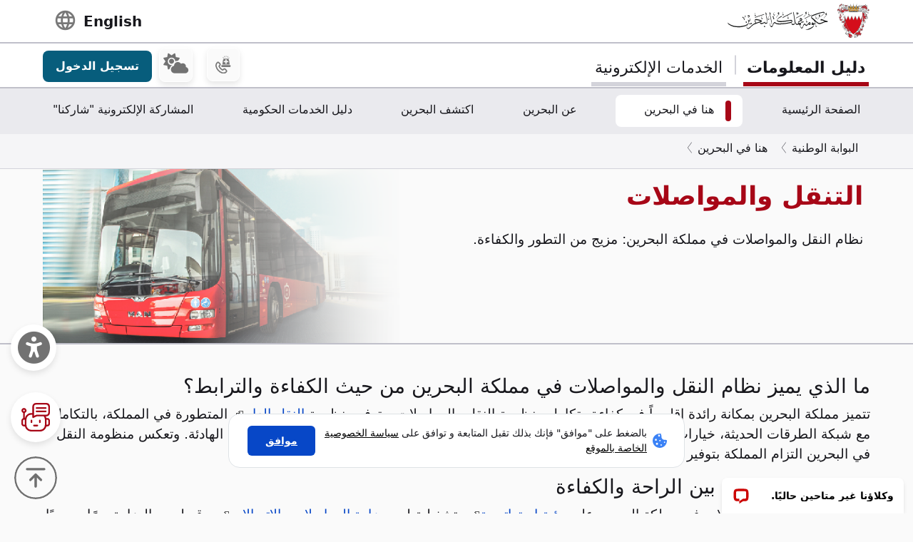

--- FILE ---
content_type: text/html; charset=utf-8
request_url: https://www.google.com/recaptcha/api2/anchor?ar=1&k=6LdafRsUAAAAAGLjbOF-Yufn_lmlQGZLiWlx1kv8&co=aHR0cHM6Ly93d3cuYmFocmFpbi5iaDo0NDM.&hl=ar&v=N67nZn4AqZkNcbeMu4prBgzg&size=normal&anchor-ms=20000&execute-ms=30000&cb=wxy1prj9e2wm
body_size: 49303
content:
<!DOCTYPE HTML><html dir="rtl" lang="ar"><head><meta http-equiv="Content-Type" content="text/html; charset=UTF-8">
<meta http-equiv="X-UA-Compatible" content="IE=edge">
<title>reCAPTCHA</title>
<style type="text/css">
/* cyrillic-ext */
@font-face {
  font-family: 'Roboto';
  font-style: normal;
  font-weight: 400;
  font-stretch: 100%;
  src: url(//fonts.gstatic.com/s/roboto/v48/KFO7CnqEu92Fr1ME7kSn66aGLdTylUAMa3GUBHMdazTgWw.woff2) format('woff2');
  unicode-range: U+0460-052F, U+1C80-1C8A, U+20B4, U+2DE0-2DFF, U+A640-A69F, U+FE2E-FE2F;
}
/* cyrillic */
@font-face {
  font-family: 'Roboto';
  font-style: normal;
  font-weight: 400;
  font-stretch: 100%;
  src: url(//fonts.gstatic.com/s/roboto/v48/KFO7CnqEu92Fr1ME7kSn66aGLdTylUAMa3iUBHMdazTgWw.woff2) format('woff2');
  unicode-range: U+0301, U+0400-045F, U+0490-0491, U+04B0-04B1, U+2116;
}
/* greek-ext */
@font-face {
  font-family: 'Roboto';
  font-style: normal;
  font-weight: 400;
  font-stretch: 100%;
  src: url(//fonts.gstatic.com/s/roboto/v48/KFO7CnqEu92Fr1ME7kSn66aGLdTylUAMa3CUBHMdazTgWw.woff2) format('woff2');
  unicode-range: U+1F00-1FFF;
}
/* greek */
@font-face {
  font-family: 'Roboto';
  font-style: normal;
  font-weight: 400;
  font-stretch: 100%;
  src: url(//fonts.gstatic.com/s/roboto/v48/KFO7CnqEu92Fr1ME7kSn66aGLdTylUAMa3-UBHMdazTgWw.woff2) format('woff2');
  unicode-range: U+0370-0377, U+037A-037F, U+0384-038A, U+038C, U+038E-03A1, U+03A3-03FF;
}
/* math */
@font-face {
  font-family: 'Roboto';
  font-style: normal;
  font-weight: 400;
  font-stretch: 100%;
  src: url(//fonts.gstatic.com/s/roboto/v48/KFO7CnqEu92Fr1ME7kSn66aGLdTylUAMawCUBHMdazTgWw.woff2) format('woff2');
  unicode-range: U+0302-0303, U+0305, U+0307-0308, U+0310, U+0312, U+0315, U+031A, U+0326-0327, U+032C, U+032F-0330, U+0332-0333, U+0338, U+033A, U+0346, U+034D, U+0391-03A1, U+03A3-03A9, U+03B1-03C9, U+03D1, U+03D5-03D6, U+03F0-03F1, U+03F4-03F5, U+2016-2017, U+2034-2038, U+203C, U+2040, U+2043, U+2047, U+2050, U+2057, U+205F, U+2070-2071, U+2074-208E, U+2090-209C, U+20D0-20DC, U+20E1, U+20E5-20EF, U+2100-2112, U+2114-2115, U+2117-2121, U+2123-214F, U+2190, U+2192, U+2194-21AE, U+21B0-21E5, U+21F1-21F2, U+21F4-2211, U+2213-2214, U+2216-22FF, U+2308-230B, U+2310, U+2319, U+231C-2321, U+2336-237A, U+237C, U+2395, U+239B-23B7, U+23D0, U+23DC-23E1, U+2474-2475, U+25AF, U+25B3, U+25B7, U+25BD, U+25C1, U+25CA, U+25CC, U+25FB, U+266D-266F, U+27C0-27FF, U+2900-2AFF, U+2B0E-2B11, U+2B30-2B4C, U+2BFE, U+3030, U+FF5B, U+FF5D, U+1D400-1D7FF, U+1EE00-1EEFF;
}
/* symbols */
@font-face {
  font-family: 'Roboto';
  font-style: normal;
  font-weight: 400;
  font-stretch: 100%;
  src: url(//fonts.gstatic.com/s/roboto/v48/KFO7CnqEu92Fr1ME7kSn66aGLdTylUAMaxKUBHMdazTgWw.woff2) format('woff2');
  unicode-range: U+0001-000C, U+000E-001F, U+007F-009F, U+20DD-20E0, U+20E2-20E4, U+2150-218F, U+2190, U+2192, U+2194-2199, U+21AF, U+21E6-21F0, U+21F3, U+2218-2219, U+2299, U+22C4-22C6, U+2300-243F, U+2440-244A, U+2460-24FF, U+25A0-27BF, U+2800-28FF, U+2921-2922, U+2981, U+29BF, U+29EB, U+2B00-2BFF, U+4DC0-4DFF, U+FFF9-FFFB, U+10140-1018E, U+10190-1019C, U+101A0, U+101D0-101FD, U+102E0-102FB, U+10E60-10E7E, U+1D2C0-1D2D3, U+1D2E0-1D37F, U+1F000-1F0FF, U+1F100-1F1AD, U+1F1E6-1F1FF, U+1F30D-1F30F, U+1F315, U+1F31C, U+1F31E, U+1F320-1F32C, U+1F336, U+1F378, U+1F37D, U+1F382, U+1F393-1F39F, U+1F3A7-1F3A8, U+1F3AC-1F3AF, U+1F3C2, U+1F3C4-1F3C6, U+1F3CA-1F3CE, U+1F3D4-1F3E0, U+1F3ED, U+1F3F1-1F3F3, U+1F3F5-1F3F7, U+1F408, U+1F415, U+1F41F, U+1F426, U+1F43F, U+1F441-1F442, U+1F444, U+1F446-1F449, U+1F44C-1F44E, U+1F453, U+1F46A, U+1F47D, U+1F4A3, U+1F4B0, U+1F4B3, U+1F4B9, U+1F4BB, U+1F4BF, U+1F4C8-1F4CB, U+1F4D6, U+1F4DA, U+1F4DF, U+1F4E3-1F4E6, U+1F4EA-1F4ED, U+1F4F7, U+1F4F9-1F4FB, U+1F4FD-1F4FE, U+1F503, U+1F507-1F50B, U+1F50D, U+1F512-1F513, U+1F53E-1F54A, U+1F54F-1F5FA, U+1F610, U+1F650-1F67F, U+1F687, U+1F68D, U+1F691, U+1F694, U+1F698, U+1F6AD, U+1F6B2, U+1F6B9-1F6BA, U+1F6BC, U+1F6C6-1F6CF, U+1F6D3-1F6D7, U+1F6E0-1F6EA, U+1F6F0-1F6F3, U+1F6F7-1F6FC, U+1F700-1F7FF, U+1F800-1F80B, U+1F810-1F847, U+1F850-1F859, U+1F860-1F887, U+1F890-1F8AD, U+1F8B0-1F8BB, U+1F8C0-1F8C1, U+1F900-1F90B, U+1F93B, U+1F946, U+1F984, U+1F996, U+1F9E9, U+1FA00-1FA6F, U+1FA70-1FA7C, U+1FA80-1FA89, U+1FA8F-1FAC6, U+1FACE-1FADC, U+1FADF-1FAE9, U+1FAF0-1FAF8, U+1FB00-1FBFF;
}
/* vietnamese */
@font-face {
  font-family: 'Roboto';
  font-style: normal;
  font-weight: 400;
  font-stretch: 100%;
  src: url(//fonts.gstatic.com/s/roboto/v48/KFO7CnqEu92Fr1ME7kSn66aGLdTylUAMa3OUBHMdazTgWw.woff2) format('woff2');
  unicode-range: U+0102-0103, U+0110-0111, U+0128-0129, U+0168-0169, U+01A0-01A1, U+01AF-01B0, U+0300-0301, U+0303-0304, U+0308-0309, U+0323, U+0329, U+1EA0-1EF9, U+20AB;
}
/* latin-ext */
@font-face {
  font-family: 'Roboto';
  font-style: normal;
  font-weight: 400;
  font-stretch: 100%;
  src: url(//fonts.gstatic.com/s/roboto/v48/KFO7CnqEu92Fr1ME7kSn66aGLdTylUAMa3KUBHMdazTgWw.woff2) format('woff2');
  unicode-range: U+0100-02BA, U+02BD-02C5, U+02C7-02CC, U+02CE-02D7, U+02DD-02FF, U+0304, U+0308, U+0329, U+1D00-1DBF, U+1E00-1E9F, U+1EF2-1EFF, U+2020, U+20A0-20AB, U+20AD-20C0, U+2113, U+2C60-2C7F, U+A720-A7FF;
}
/* latin */
@font-face {
  font-family: 'Roboto';
  font-style: normal;
  font-weight: 400;
  font-stretch: 100%;
  src: url(//fonts.gstatic.com/s/roboto/v48/KFO7CnqEu92Fr1ME7kSn66aGLdTylUAMa3yUBHMdazQ.woff2) format('woff2');
  unicode-range: U+0000-00FF, U+0131, U+0152-0153, U+02BB-02BC, U+02C6, U+02DA, U+02DC, U+0304, U+0308, U+0329, U+2000-206F, U+20AC, U+2122, U+2191, U+2193, U+2212, U+2215, U+FEFF, U+FFFD;
}
/* cyrillic-ext */
@font-face {
  font-family: 'Roboto';
  font-style: normal;
  font-weight: 500;
  font-stretch: 100%;
  src: url(//fonts.gstatic.com/s/roboto/v48/KFO7CnqEu92Fr1ME7kSn66aGLdTylUAMa3GUBHMdazTgWw.woff2) format('woff2');
  unicode-range: U+0460-052F, U+1C80-1C8A, U+20B4, U+2DE0-2DFF, U+A640-A69F, U+FE2E-FE2F;
}
/* cyrillic */
@font-face {
  font-family: 'Roboto';
  font-style: normal;
  font-weight: 500;
  font-stretch: 100%;
  src: url(//fonts.gstatic.com/s/roboto/v48/KFO7CnqEu92Fr1ME7kSn66aGLdTylUAMa3iUBHMdazTgWw.woff2) format('woff2');
  unicode-range: U+0301, U+0400-045F, U+0490-0491, U+04B0-04B1, U+2116;
}
/* greek-ext */
@font-face {
  font-family: 'Roboto';
  font-style: normal;
  font-weight: 500;
  font-stretch: 100%;
  src: url(//fonts.gstatic.com/s/roboto/v48/KFO7CnqEu92Fr1ME7kSn66aGLdTylUAMa3CUBHMdazTgWw.woff2) format('woff2');
  unicode-range: U+1F00-1FFF;
}
/* greek */
@font-face {
  font-family: 'Roboto';
  font-style: normal;
  font-weight: 500;
  font-stretch: 100%;
  src: url(//fonts.gstatic.com/s/roboto/v48/KFO7CnqEu92Fr1ME7kSn66aGLdTylUAMa3-UBHMdazTgWw.woff2) format('woff2');
  unicode-range: U+0370-0377, U+037A-037F, U+0384-038A, U+038C, U+038E-03A1, U+03A3-03FF;
}
/* math */
@font-face {
  font-family: 'Roboto';
  font-style: normal;
  font-weight: 500;
  font-stretch: 100%;
  src: url(//fonts.gstatic.com/s/roboto/v48/KFO7CnqEu92Fr1ME7kSn66aGLdTylUAMawCUBHMdazTgWw.woff2) format('woff2');
  unicode-range: U+0302-0303, U+0305, U+0307-0308, U+0310, U+0312, U+0315, U+031A, U+0326-0327, U+032C, U+032F-0330, U+0332-0333, U+0338, U+033A, U+0346, U+034D, U+0391-03A1, U+03A3-03A9, U+03B1-03C9, U+03D1, U+03D5-03D6, U+03F0-03F1, U+03F4-03F5, U+2016-2017, U+2034-2038, U+203C, U+2040, U+2043, U+2047, U+2050, U+2057, U+205F, U+2070-2071, U+2074-208E, U+2090-209C, U+20D0-20DC, U+20E1, U+20E5-20EF, U+2100-2112, U+2114-2115, U+2117-2121, U+2123-214F, U+2190, U+2192, U+2194-21AE, U+21B0-21E5, U+21F1-21F2, U+21F4-2211, U+2213-2214, U+2216-22FF, U+2308-230B, U+2310, U+2319, U+231C-2321, U+2336-237A, U+237C, U+2395, U+239B-23B7, U+23D0, U+23DC-23E1, U+2474-2475, U+25AF, U+25B3, U+25B7, U+25BD, U+25C1, U+25CA, U+25CC, U+25FB, U+266D-266F, U+27C0-27FF, U+2900-2AFF, U+2B0E-2B11, U+2B30-2B4C, U+2BFE, U+3030, U+FF5B, U+FF5D, U+1D400-1D7FF, U+1EE00-1EEFF;
}
/* symbols */
@font-face {
  font-family: 'Roboto';
  font-style: normal;
  font-weight: 500;
  font-stretch: 100%;
  src: url(//fonts.gstatic.com/s/roboto/v48/KFO7CnqEu92Fr1ME7kSn66aGLdTylUAMaxKUBHMdazTgWw.woff2) format('woff2');
  unicode-range: U+0001-000C, U+000E-001F, U+007F-009F, U+20DD-20E0, U+20E2-20E4, U+2150-218F, U+2190, U+2192, U+2194-2199, U+21AF, U+21E6-21F0, U+21F3, U+2218-2219, U+2299, U+22C4-22C6, U+2300-243F, U+2440-244A, U+2460-24FF, U+25A0-27BF, U+2800-28FF, U+2921-2922, U+2981, U+29BF, U+29EB, U+2B00-2BFF, U+4DC0-4DFF, U+FFF9-FFFB, U+10140-1018E, U+10190-1019C, U+101A0, U+101D0-101FD, U+102E0-102FB, U+10E60-10E7E, U+1D2C0-1D2D3, U+1D2E0-1D37F, U+1F000-1F0FF, U+1F100-1F1AD, U+1F1E6-1F1FF, U+1F30D-1F30F, U+1F315, U+1F31C, U+1F31E, U+1F320-1F32C, U+1F336, U+1F378, U+1F37D, U+1F382, U+1F393-1F39F, U+1F3A7-1F3A8, U+1F3AC-1F3AF, U+1F3C2, U+1F3C4-1F3C6, U+1F3CA-1F3CE, U+1F3D4-1F3E0, U+1F3ED, U+1F3F1-1F3F3, U+1F3F5-1F3F7, U+1F408, U+1F415, U+1F41F, U+1F426, U+1F43F, U+1F441-1F442, U+1F444, U+1F446-1F449, U+1F44C-1F44E, U+1F453, U+1F46A, U+1F47D, U+1F4A3, U+1F4B0, U+1F4B3, U+1F4B9, U+1F4BB, U+1F4BF, U+1F4C8-1F4CB, U+1F4D6, U+1F4DA, U+1F4DF, U+1F4E3-1F4E6, U+1F4EA-1F4ED, U+1F4F7, U+1F4F9-1F4FB, U+1F4FD-1F4FE, U+1F503, U+1F507-1F50B, U+1F50D, U+1F512-1F513, U+1F53E-1F54A, U+1F54F-1F5FA, U+1F610, U+1F650-1F67F, U+1F687, U+1F68D, U+1F691, U+1F694, U+1F698, U+1F6AD, U+1F6B2, U+1F6B9-1F6BA, U+1F6BC, U+1F6C6-1F6CF, U+1F6D3-1F6D7, U+1F6E0-1F6EA, U+1F6F0-1F6F3, U+1F6F7-1F6FC, U+1F700-1F7FF, U+1F800-1F80B, U+1F810-1F847, U+1F850-1F859, U+1F860-1F887, U+1F890-1F8AD, U+1F8B0-1F8BB, U+1F8C0-1F8C1, U+1F900-1F90B, U+1F93B, U+1F946, U+1F984, U+1F996, U+1F9E9, U+1FA00-1FA6F, U+1FA70-1FA7C, U+1FA80-1FA89, U+1FA8F-1FAC6, U+1FACE-1FADC, U+1FADF-1FAE9, U+1FAF0-1FAF8, U+1FB00-1FBFF;
}
/* vietnamese */
@font-face {
  font-family: 'Roboto';
  font-style: normal;
  font-weight: 500;
  font-stretch: 100%;
  src: url(//fonts.gstatic.com/s/roboto/v48/KFO7CnqEu92Fr1ME7kSn66aGLdTylUAMa3OUBHMdazTgWw.woff2) format('woff2');
  unicode-range: U+0102-0103, U+0110-0111, U+0128-0129, U+0168-0169, U+01A0-01A1, U+01AF-01B0, U+0300-0301, U+0303-0304, U+0308-0309, U+0323, U+0329, U+1EA0-1EF9, U+20AB;
}
/* latin-ext */
@font-face {
  font-family: 'Roboto';
  font-style: normal;
  font-weight: 500;
  font-stretch: 100%;
  src: url(//fonts.gstatic.com/s/roboto/v48/KFO7CnqEu92Fr1ME7kSn66aGLdTylUAMa3KUBHMdazTgWw.woff2) format('woff2');
  unicode-range: U+0100-02BA, U+02BD-02C5, U+02C7-02CC, U+02CE-02D7, U+02DD-02FF, U+0304, U+0308, U+0329, U+1D00-1DBF, U+1E00-1E9F, U+1EF2-1EFF, U+2020, U+20A0-20AB, U+20AD-20C0, U+2113, U+2C60-2C7F, U+A720-A7FF;
}
/* latin */
@font-face {
  font-family: 'Roboto';
  font-style: normal;
  font-weight: 500;
  font-stretch: 100%;
  src: url(//fonts.gstatic.com/s/roboto/v48/KFO7CnqEu92Fr1ME7kSn66aGLdTylUAMa3yUBHMdazQ.woff2) format('woff2');
  unicode-range: U+0000-00FF, U+0131, U+0152-0153, U+02BB-02BC, U+02C6, U+02DA, U+02DC, U+0304, U+0308, U+0329, U+2000-206F, U+20AC, U+2122, U+2191, U+2193, U+2212, U+2215, U+FEFF, U+FFFD;
}
/* cyrillic-ext */
@font-face {
  font-family: 'Roboto';
  font-style: normal;
  font-weight: 900;
  font-stretch: 100%;
  src: url(//fonts.gstatic.com/s/roboto/v48/KFO7CnqEu92Fr1ME7kSn66aGLdTylUAMa3GUBHMdazTgWw.woff2) format('woff2');
  unicode-range: U+0460-052F, U+1C80-1C8A, U+20B4, U+2DE0-2DFF, U+A640-A69F, U+FE2E-FE2F;
}
/* cyrillic */
@font-face {
  font-family: 'Roboto';
  font-style: normal;
  font-weight: 900;
  font-stretch: 100%;
  src: url(//fonts.gstatic.com/s/roboto/v48/KFO7CnqEu92Fr1ME7kSn66aGLdTylUAMa3iUBHMdazTgWw.woff2) format('woff2');
  unicode-range: U+0301, U+0400-045F, U+0490-0491, U+04B0-04B1, U+2116;
}
/* greek-ext */
@font-face {
  font-family: 'Roboto';
  font-style: normal;
  font-weight: 900;
  font-stretch: 100%;
  src: url(//fonts.gstatic.com/s/roboto/v48/KFO7CnqEu92Fr1ME7kSn66aGLdTylUAMa3CUBHMdazTgWw.woff2) format('woff2');
  unicode-range: U+1F00-1FFF;
}
/* greek */
@font-face {
  font-family: 'Roboto';
  font-style: normal;
  font-weight: 900;
  font-stretch: 100%;
  src: url(//fonts.gstatic.com/s/roboto/v48/KFO7CnqEu92Fr1ME7kSn66aGLdTylUAMa3-UBHMdazTgWw.woff2) format('woff2');
  unicode-range: U+0370-0377, U+037A-037F, U+0384-038A, U+038C, U+038E-03A1, U+03A3-03FF;
}
/* math */
@font-face {
  font-family: 'Roboto';
  font-style: normal;
  font-weight: 900;
  font-stretch: 100%;
  src: url(//fonts.gstatic.com/s/roboto/v48/KFO7CnqEu92Fr1ME7kSn66aGLdTylUAMawCUBHMdazTgWw.woff2) format('woff2');
  unicode-range: U+0302-0303, U+0305, U+0307-0308, U+0310, U+0312, U+0315, U+031A, U+0326-0327, U+032C, U+032F-0330, U+0332-0333, U+0338, U+033A, U+0346, U+034D, U+0391-03A1, U+03A3-03A9, U+03B1-03C9, U+03D1, U+03D5-03D6, U+03F0-03F1, U+03F4-03F5, U+2016-2017, U+2034-2038, U+203C, U+2040, U+2043, U+2047, U+2050, U+2057, U+205F, U+2070-2071, U+2074-208E, U+2090-209C, U+20D0-20DC, U+20E1, U+20E5-20EF, U+2100-2112, U+2114-2115, U+2117-2121, U+2123-214F, U+2190, U+2192, U+2194-21AE, U+21B0-21E5, U+21F1-21F2, U+21F4-2211, U+2213-2214, U+2216-22FF, U+2308-230B, U+2310, U+2319, U+231C-2321, U+2336-237A, U+237C, U+2395, U+239B-23B7, U+23D0, U+23DC-23E1, U+2474-2475, U+25AF, U+25B3, U+25B7, U+25BD, U+25C1, U+25CA, U+25CC, U+25FB, U+266D-266F, U+27C0-27FF, U+2900-2AFF, U+2B0E-2B11, U+2B30-2B4C, U+2BFE, U+3030, U+FF5B, U+FF5D, U+1D400-1D7FF, U+1EE00-1EEFF;
}
/* symbols */
@font-face {
  font-family: 'Roboto';
  font-style: normal;
  font-weight: 900;
  font-stretch: 100%;
  src: url(//fonts.gstatic.com/s/roboto/v48/KFO7CnqEu92Fr1ME7kSn66aGLdTylUAMaxKUBHMdazTgWw.woff2) format('woff2');
  unicode-range: U+0001-000C, U+000E-001F, U+007F-009F, U+20DD-20E0, U+20E2-20E4, U+2150-218F, U+2190, U+2192, U+2194-2199, U+21AF, U+21E6-21F0, U+21F3, U+2218-2219, U+2299, U+22C4-22C6, U+2300-243F, U+2440-244A, U+2460-24FF, U+25A0-27BF, U+2800-28FF, U+2921-2922, U+2981, U+29BF, U+29EB, U+2B00-2BFF, U+4DC0-4DFF, U+FFF9-FFFB, U+10140-1018E, U+10190-1019C, U+101A0, U+101D0-101FD, U+102E0-102FB, U+10E60-10E7E, U+1D2C0-1D2D3, U+1D2E0-1D37F, U+1F000-1F0FF, U+1F100-1F1AD, U+1F1E6-1F1FF, U+1F30D-1F30F, U+1F315, U+1F31C, U+1F31E, U+1F320-1F32C, U+1F336, U+1F378, U+1F37D, U+1F382, U+1F393-1F39F, U+1F3A7-1F3A8, U+1F3AC-1F3AF, U+1F3C2, U+1F3C4-1F3C6, U+1F3CA-1F3CE, U+1F3D4-1F3E0, U+1F3ED, U+1F3F1-1F3F3, U+1F3F5-1F3F7, U+1F408, U+1F415, U+1F41F, U+1F426, U+1F43F, U+1F441-1F442, U+1F444, U+1F446-1F449, U+1F44C-1F44E, U+1F453, U+1F46A, U+1F47D, U+1F4A3, U+1F4B0, U+1F4B3, U+1F4B9, U+1F4BB, U+1F4BF, U+1F4C8-1F4CB, U+1F4D6, U+1F4DA, U+1F4DF, U+1F4E3-1F4E6, U+1F4EA-1F4ED, U+1F4F7, U+1F4F9-1F4FB, U+1F4FD-1F4FE, U+1F503, U+1F507-1F50B, U+1F50D, U+1F512-1F513, U+1F53E-1F54A, U+1F54F-1F5FA, U+1F610, U+1F650-1F67F, U+1F687, U+1F68D, U+1F691, U+1F694, U+1F698, U+1F6AD, U+1F6B2, U+1F6B9-1F6BA, U+1F6BC, U+1F6C6-1F6CF, U+1F6D3-1F6D7, U+1F6E0-1F6EA, U+1F6F0-1F6F3, U+1F6F7-1F6FC, U+1F700-1F7FF, U+1F800-1F80B, U+1F810-1F847, U+1F850-1F859, U+1F860-1F887, U+1F890-1F8AD, U+1F8B0-1F8BB, U+1F8C0-1F8C1, U+1F900-1F90B, U+1F93B, U+1F946, U+1F984, U+1F996, U+1F9E9, U+1FA00-1FA6F, U+1FA70-1FA7C, U+1FA80-1FA89, U+1FA8F-1FAC6, U+1FACE-1FADC, U+1FADF-1FAE9, U+1FAF0-1FAF8, U+1FB00-1FBFF;
}
/* vietnamese */
@font-face {
  font-family: 'Roboto';
  font-style: normal;
  font-weight: 900;
  font-stretch: 100%;
  src: url(//fonts.gstatic.com/s/roboto/v48/KFO7CnqEu92Fr1ME7kSn66aGLdTylUAMa3OUBHMdazTgWw.woff2) format('woff2');
  unicode-range: U+0102-0103, U+0110-0111, U+0128-0129, U+0168-0169, U+01A0-01A1, U+01AF-01B0, U+0300-0301, U+0303-0304, U+0308-0309, U+0323, U+0329, U+1EA0-1EF9, U+20AB;
}
/* latin-ext */
@font-face {
  font-family: 'Roboto';
  font-style: normal;
  font-weight: 900;
  font-stretch: 100%;
  src: url(//fonts.gstatic.com/s/roboto/v48/KFO7CnqEu92Fr1ME7kSn66aGLdTylUAMa3KUBHMdazTgWw.woff2) format('woff2');
  unicode-range: U+0100-02BA, U+02BD-02C5, U+02C7-02CC, U+02CE-02D7, U+02DD-02FF, U+0304, U+0308, U+0329, U+1D00-1DBF, U+1E00-1E9F, U+1EF2-1EFF, U+2020, U+20A0-20AB, U+20AD-20C0, U+2113, U+2C60-2C7F, U+A720-A7FF;
}
/* latin */
@font-face {
  font-family: 'Roboto';
  font-style: normal;
  font-weight: 900;
  font-stretch: 100%;
  src: url(//fonts.gstatic.com/s/roboto/v48/KFO7CnqEu92Fr1ME7kSn66aGLdTylUAMa3yUBHMdazQ.woff2) format('woff2');
  unicode-range: U+0000-00FF, U+0131, U+0152-0153, U+02BB-02BC, U+02C6, U+02DA, U+02DC, U+0304, U+0308, U+0329, U+2000-206F, U+20AC, U+2122, U+2191, U+2193, U+2212, U+2215, U+FEFF, U+FFFD;
}

</style>
<link rel="stylesheet" type="text/css" href="https://www.gstatic.com/recaptcha/releases/N67nZn4AqZkNcbeMu4prBgzg/styles__rtl.css">
<script nonce="6YAt2dw7tIvsyMEqJaGB0Q" type="text/javascript">window['__recaptcha_api'] = 'https://www.google.com/recaptcha/api2/';</script>
<script type="text/javascript" src="https://www.gstatic.com/recaptcha/releases/N67nZn4AqZkNcbeMu4prBgzg/recaptcha__ar.js" nonce="6YAt2dw7tIvsyMEqJaGB0Q">
      
    </script></head>
<body><div id="rc-anchor-alert" class="rc-anchor-alert"></div>
<input type="hidden" id="recaptcha-token" value="[base64]">
<script type="text/javascript" nonce="6YAt2dw7tIvsyMEqJaGB0Q">
      recaptcha.anchor.Main.init("[\x22ainput\x22,[\x22bgdata\x22,\x22\x22,\[base64]/[base64]/[base64]/[base64]/[base64]/UltsKytdPUU6KEU8MjA0OD9SW2wrK109RT4+NnwxOTI6KChFJjY0NTEyKT09NTUyOTYmJk0rMTxjLmxlbmd0aCYmKGMuY2hhckNvZGVBdChNKzEpJjY0NTEyKT09NTYzMjA/[base64]/[base64]/[base64]/[base64]/[base64]/[base64]/[base64]\x22,\[base64]\\u003d\\u003d\x22,\x22w7orw6EhesKUw406KHzDrCNZwoYHw7rCvcOYJRs6eMOVHxrDpWzCnTZ0FTsnwqRnworCoCzDvCDDtFptwofCh1nDg2JzwpUVwpPCpBPDjMK0w585FEYWMcKCw5/CrsOiw7bDhsOlwp/Cpm8DZMO6w6pdw6fDscK6I3Fiwq3Ds2Q9a8KRw7zCp8OIAcO/wrA9FMO5EsKnTFNDw4QJOMOsw5TDjgnCusOAfCoTYAMhw6/Ckxh9wrLDvz1sQ8K0wqFUVsOFw7rDoknDm8O/wrvDqlxUEjbDp8KHJUHDhTNpGyPDosOWwqnDm8OLwoLDvynCvMK7KgXCnMK7wpYOw4vDkn5zw6UtBcK/XsKSwrzDusKCVl1/[base64]/[base64]/aRvCqsOCwpLCtx5qX8Oyw4B4aMOtw7AUa8Ozw7TCiy9Iw6htwq/CvQofVMOiwpvDtcOdB8K8wpvDscKOWMOrwrXCswQNfEUpfw3Cj8Oew5RAGMORVTh+w4TDt0HDlzjCvXotQsK9w7I3dcKswqoZw4bDucOWHUnCvsKHU07DoUrCu8OpWcOlw6bCo0EywqLCqcO2w7LDtsKdwobCoXUWRMObCH0rw5XCnMKSwoDDiMOiwq/[base64]/DhATCrxt9P8OdB8K2dRzDhQvDqysdCcKVwq3CscKOw5kPQcOPPcOjwoPCq8K6DEPDnMOWwroNwrhuw7LCtMOHSUrCpcKIB8OGw7zDnsKYwoIvwrIiKwDDtsKhUUrCrAbCqWcbVRhUe8OkwrLCgWdyHA7DjMKnCcO7EMOsLxIsVXQYJjTCpDrDo8KPw5TCrsK/wpM9w77DsSPCiznCujfDtMOEw6zCk8O8wpJrwpEdNBB5Qn99w7/Dr2DDkyLClxTCusKRZh5iQ0dfwrM3wp1iesK6w7RVTFzCq8Kbw6fCosKsX8OHX8KIw47CkcKkwqvDphnCqMO8w4PDv8KhA00YwrLCq8Oow6XDhTE2w4HDq8Ktw6jCuD0iw4g0GcKDDhHCo8K/[base64]/[base64]/[base64]/CkjzDoMK2Hm3CnDvDnzPCoDFiC8KbAHnDmjhVw6tkw6t8wo3DhUQdwq5PwoPDvMKhw79awp3DocK/OCdQDMKMT8OpM8KiwqLDjnrClybCuyE7worCgGfDsHY5Z8Kgw5XCu8Kow4DCmMOKw4XCscOidcKBwq3DkFHDrSjDg8O7TMKtF8K4KBZtw4XDhHLDpsOfF8OhXMKuPSktWcOQRMOPWiLDuz9xb8Kdw57Dt8Oxw5/Cu0wCw70yw5Mvw4V9wq7CrCHCmhlTw4jDiCvCqsOxLQ4fwp5Uw7Ypw7YUFcK9w68vG8K1w7TCi8K/ZcO+QBhew67Cj8K/CTRJKFbCjcKew5TCrwbDhSXCs8KBNWvDusOlw43Cgio3XMOOwq8DTEUSfMO8woDDhhXCqVUHwpdZRMKHVmldwp/CocOJc35jZgLDiMOJFSPCk3HCjsK5Z8KHUE87w51fVMK/woPCjx1YDcOpP8KhEEvDocO8wpZXw6zDjmHCuMKLwqgZfyEXw5DDsMKFwqdsw7dQOMOQUA1uwobDmsKLPE/DkxrCuQFSVsODw4J6L8OJdkddw6/DqCtucsKVWcKYwrfDgsODIsKwwqnDp3HCo8OEEUoGbzcKdnTDtRHDgsKoPcKtIMOZTV7DsUY0TgEkXMO1w7oswrbDiggBIHp3FMKZwo5hXnRtQzBEw7VMwo0hDn5bEcKWw5oOwoEcUiZ5AlFPcCfCkMORF10Jwr/CiMKBJcKdBHDDgB3DqTo5VFLDgMKadMKrfMOmwozDkkbDhjZ9w4rDtjHDocOhwq0hdMOpw7BUw7gSwr/DqcO9w4zDg8KYCcOZMwwvIMKjJ2YrRMK8w7LDugrCjcOfwq/CqsOpMBbCjjEdWMOaES3Cr8OlPcOrX3zCocK2VMOZBMOawozDoxpcw480wpvDp8OEwrlbXS7DkcOaw5kuSTZ1w5ZqDMOlPwrDqsOEfV19w4XCs1MSMsO1enXDiMOZw4XCkSPCgUTCt8Odw4/CrlURRMK2G0XCoWrDh8Khw6xawrHDusO+wpAUDl/DrCcWwoYiEMK5SGZzScKTwqAJS8K1wrzCocOXPXHDocO8w53CvjDDs8K2w6/DuMKNwoU6wpR9FHlKw6DCgidEbsKcw63Ci8KtYcOIw5HDksKEwoNPCnBvFcOhFMKUwp4QCMOiZ8KUOcO3w4rDrWXChm7Dl8Kywp/[base64]/[base64]/diFzIcKJw73CnCIydMK3Z8ObesKdw6FUw7bCpzdJw57CrMOWZcKJX8KZO8O9wo4ibifCkH/CuMKRYsO5AybDoEk7CiNNwpU2w6zCiMK5w6QiasOQwrRew7jCmwtuwr/[base64]/[base64]/[base64]/wpbCvcKpbzFhAwnDi3ljWcODesOZbU3CsMODaXxDw7XChMO/w7bChnnDtcKLbQEOw59rwrfDvxfDiMO7woDCkMKbwpDDs8KWwpRta8K2EXhiwpIqUXkzw7U7wq/DuMO4w4ZFMsKcKsO2KcKeImnCinjDkhM7w5fCtsOjRSw/QEbDtSk8A2zCnsKacUTDsDvDkynCuXoLw7xLWgrCvcK1acKCw6jCtMKHwp/Co0s4J8KoamLDnMKZw4/DjB/[base64]/AGpFw4bCjcORwpMhWxBfckfCjCBJw7/CncOFd2bCiT9rGQ3Dt3zDq8KCeyRIMlrDuExxw64qw53ChcOOwrnDmVLDm8K0NsODw7vCkyABwrDChXXDo0cjUlbDjz5IwrAFDsOIwr4ew7JGw6sTw5IEw5hwPMKbw7Esw4rDsREHMQnCscK+b8OnOMONw6wEO8OrTQTCjXdrwr/CvB/Dk2A5w7Uuw6YFXBo3CxnDgTTDgcO1M8OBWynDo8Kzw6NWLB59w5bCocKNcxjDqRhWw4vDrsKnworCkMKTGsKJcWNAXgR3wrQbwppOw6RzwpTCgUDDuFvDmlJow53Dr2AjwoBUYEt5w7/Com3DsMOAIG1IG3nCkmXCmcO7aUzCk8ORwodqdjpaw60maMK1VsKNw5FSw7QHSMOrY8KqwqpDwq/Cg3nCncKswqomSMKtw55MfXPCiWFaNMORDMOdLsO0acK2OE3DhXvDs0jDkj7DnGvCgMK2w4ZFwr8LwrvCpcOfwrrCkldvwpcYWcKrw5/Dn8KZwozDmAoVdMOdaMOww5AlfBrDgcOewq0OFcKUDsO2NVbDucKuw6J9M1FIQWzCiSDDqMKZCRzDvgdpw6bCkB7DsxLDjcOzLnXDvyTCg8OLSFc+wronw4MzbcOUfnNNw73CpVfCgsKfO3/DhE3CnhRnwrLDk2jCrMO8wonCgXxeVsKVXMKyw61LU8Kyw6A+VsOMwpnDoTgiZh0YWxLDm009wpIoZlgISRo6w5gswrTDtEBSJMOONwfDjj7DjUTDqcKKT8Kkw6VFU2AFwrkeRFInbcONVW12wq/[base64]/wrLDomxfF1nDqHcjwq3DmkfDp8KZw4/[base64]/CisKRwrRCw7VgamPDpkwRwqHDjMK5wq/DvsOHwoVDHzHCmsKnMmwlwrfDlcKUKQkRa8OkwrXChQ7CksOYB3M4wozDocKFK8OGEEXCrMO8wrzDmMKvw6jCuFNlw5MlVS5WwphSeHNpFVPDqcK2FkXCohTCtXPCnsKYAEHCrcO9ODrCuSzCh2cIf8KQwqfDqDPDs0w/AUbDtWnDr8KywrY4BW1SYsOJAMK/wo7CvcKWIALDm0fCg8OtNcOFw47DkcKXZ1vDlnzDoSRywqzCjsOXFMOse2poZj/DpcKgI8KCHcKXEm7CqMKWMcOudBLDrz3Di8OaGcKiwoZowpbCmcO9w4LDswIfMW7CrTM3wrDClMK/bsK4wq/DkBfCuMKwwonDjMK6ek/CqcOTGmsWw7sQAFjCk8OIw4PDq8O5EXdxw6MBw4/[base64]/[base64]/[base64]/[base64]/CpHXCiMKkH8O2QMKtVlHCosKjaMOEVsKdOsOAw63DkSPDmF4QNMO0wqfCigDDjSEVwq/DrcOnw7XDqsOkKF/CksKLwqMuw6zCvMOcw53CpkHDisOEwpfCojDCg8KNw5XDhXzDvMKbZD7CqsK0wqvCt2PDgFLCqB0Xw4YmCcOcaMKwwqHDgjzCpcORw5tuTcK0wpDCv8KwZ0Yxw5nDtmvDq8O1wpUow6lEJsKXNMO/JcKVRngCwo5kGsKBwqDCjmrCvzVuwpvCnsK6N8Oqw4EbRMKzczsJwr5owq82eMKyJsKzeMKYeUVUwqzClMODFHUUbHNVQGFBTnfDhGciPcOTT8OFwoLDs8KdZA1tW8OQKCI4V8KGw6TDpi97wo9IYiLCvE1VS3/Dn8Onw6fDicKNOCDCpVxnOwHCpHjDjsKGOw/[base64]/DnMKzem7CqlQuw7szwoDDnHNywoQlwpcLL03DqEMiA2wWwo/Dk8OwGsKxAW7DusObwoBRw4TDm8OmKMKrwrF1w6AuYGcCwrsJDQjCoDvCsCrDhnTDiArDnFNiw7XCpyLDlMOuw5HCvQXCqsO4ax1Cwrxzw60LwrfDmMOpdSFLwpE/[base64]/CvXYcw6LDuSFtA8Kbw7XDrVk9N8OqVlDDrsK4w53DqMK7NcO4P8Ovwq/CihbDhDpiXBHDksK8FcKMwrLCp0DDq8KEw7Fhw6jCnRHCu0/CkMKsQcO1w44eQsOgw6jDi8Ovw6BXwoLDjUjCml1NbAJuJiIcS8OzWkXCixjDhMOGwojDu8ONw5RwwrPCrFM3wpBYwofCn8KYYiZkR8K7VcOPScOcwr7DjMOZw5TCl33DqBZ6AsOXFMKTfcKlOcO0w6zDoHUswpbCjF1pwpcGw7IKw4PDl8Kvwr/[base64]/[base64]/[base64]/DjkbDk8KPdE3DtnPDrE7DisKeOF4zDnI0wqRXwpU6wr9gczxcw6HCtcOpw73Dn2Aawrk/wojDu8O8w7Exw6zDlMONXU0CwphMTh10wpLCoEJMScO6wo7CgFxUV0vCsk5HwoLCk0ZPwqnCv8OUZARfdSjDkhXCkRo5QxFmwoNNwr4vTcOOw4rCt8OwTl0Fw5hmAzHDisOCwqEXwrIlwrnCiWnCtMK3Ih/CkRVZecOGRSvDqyglZMKfw6NIb2IiesOBw6AIDsKOPsKnPFZdAH7Ci8O6J8OtV1LClcO0NBrCtwDClhgKwrfDnE1cdsOnw57DpXJYXTh2wq/[base64]/Dk1cLNsOoAGZBw6DDjMOuXXzDg3A8DMOJwo12P1xTelvDisK+w7cGWcOzAiDClh7DkcOOw5h5wqNzwqnDrXTCtlZzwprDqcK4wqRkUcORbcOKNxDChMKjZVo7wrFlInQZEWvCgcKWw7YXdlEHF8KMw7rDk2PDkMK/w4tHw7t+w7DDssKwCGU1ecOrewzCuDbCgcOgw6xnaXfCiMKdE1zDkMKhw7siw45zwpx4NXPDqcOLasKSQMK6cH5DwofDg1Z6ch7Ck1FsCsKDC1Bew5PCt8KXOUTDjMK2FcKuw6vCkcKbHMOTwqoWwovDkMK8IsONw5PDjsKjQ8KiBEHCkTzDhyU/VMKYwqXDo8O/w6Vhw5wbDcKdw5dkZAXDmw5bEMOfHcKXXBIRwrpEWsOpV8KiwovCl8Kewrx3ZjbCi8O/wrvCijLDoS7DscOWPcKQwpnDp2jDo1jDqVPCuH5kwrgWbMOWw6DCqcO0w6hiwoTDs8Obc1FBwrlCWcOZU14Ewokaw6/Dl1p+TgjCkBHDmsOMw7xYecKvwq82w4Rfw6TDpMK6dFJvwrTCumcfc8KtZsO/[base64]/Dhh7CgW4IAEYwwq3CkHXDn8KcDMOlw45eF8K0AsO7wqXCsnMzRkY5JsKXw5MBw6Jrwq9Vw53DkSzCusOrw7cjw5DCnRojw5kAaMOHOV/CqsKWw57DgBbDqcKiwqjCvxp6woBhwosTwqN+w5cGK8KCGUbDsE7ClcOLOHTCtcKYwo/[base64]/SA1CM8OWTVjCuMOsZF0dw5XCgGXCsH3DrjPCkWZPRn0hwqVLw6XDtk/CpGfDrcOowrMNwqPCrEE3DhVJwpnCuHoIERhbECHCosOYw5MQw64ow4QTF8KkLMK9w7Aywoo2WiHDtMOqwq1gw7DCgCgFwp04MMKew6vDtcKwSsO/HWDDp8K6w7DDsCtaSmQVwrInBsKvH8KZaBzCk8OJw4zDq8OzHsOJMV8kOGxGwpLClRIUw5jDvXPCt38Ow5zCtsOmw7DDrDXDo8KDKkIQCcKJw6PDg1N1wo7Du8KewqvDlMKeCB/Cr2NIBQRaXCDDq1jCrjjDv3Y4wo8Rw4bDrsONZkJjw6vCnMOKw6UaDkzDn8KXXMOxR8ORFcK3w5VVVl5/w7pKw6/Dmm/Dh8KCUMKkw5/DqcKew7PDtxM5SHRsw5d0CMK/w5x+CQnDuTvCr8OTw7/[base64]/wp7DmTzDm2LCnMK6w5FXw6g5TMKJwpHCjsOYBMKsWsO2wqLDiE4rw6pweT9iwrUzwo0uwrQsSCQHwo/CnzIhd8KLwpgcw7fDnxjDrS9paWbDnkvCicOlwqF/wo3DgRnDsMOkwr7CnMOSRBRkwoXCgcOEe8Okw6/[base64]/DnMO6LH/Ds8OJGmUVw53Cs8K4M8ObflPDjsK1AnDCqcKPwqpbw6BUwq7Dn8OQVmFPDsOmYVHCg2l7XsKpHgjCpcKlwqJmQA7CgF/Ch13CpRrDlwYgw4sHw5DCrX/[base64]/DkBXDkcK4w5IadWDCs8K+dMO+wpN/ZGfCoMKdYcK9w7PCucKoVMKbA2A8R8Oadysyw6/DvMKLKcOiwrkVDMK2QFUhcwNdwo5OcMKyw6TCnnXCngvDqEpYwoHCu8Oow47ClcO6WMKOSgc7w74cw6IKc8Khw49kYgN5w7BRSV8ePMOmw5TCsMOjVcKAwoXCqCDDhRvCoxrDkWZWUsKEwoI9w54RwqcCwrJxw7rCnzjDj01TGANUVA/DlMOLccOhakHCvsKyw7ZsKz47CcOewoodFFgMwrwrI8KmwoMAWwLCuWrCq8Kmw4pKacK0CcOJwrrCiMOZwqF9PcKbVMOJQ8OEw7cGcsO2GEMCMMK0LjDDtsO/w6d/[base64]/DmsO9w7kaDsO5T8OFFw3DqMOEw7pTTMK4Dix3e8KZCjDDswI/wrsGH8OfG8Olwpx2WCg1dMK+HBLDuhl/UBTDjQbCkWdzWcO4wqHCmcKXawxlw5QywqcRw791XxEOwrUBwo/CohHDrcKuOUw5EcOKPB0pwoh/WH8kPiUeajY4FcKgUcO5a8OPDCLCgBDDllluwoYtVh0EwrDDvMKLw7zDncKZZW/DkjkSwqx1w6xST8KYeFnDrhQDUcOpQsK/w5/DucKgdltVIsOxHW9dw43Cknc/J2Z9eUZAOFAddMK+bcK+wqITKsOuJ8OpIcKHCsOQEMOFC8KBNcOsw68Vw4ZHSMOxw4xySgwHBVJlJMKqYix6V1VqwqfDmMOgw5R/[base64]/BsKCDMKucnIaw4AMw4TCl8KkAMOtw4ROF8OlKcOGbRt8wo3CpsKiGcKhOMKZVsOMYcOXPcKQOFpcZsKZwrRew7zCqcKfwr1SBiTDtcOSw4HCqWxSLABvw5XCkXt0wqLDi2nDmMKUwosnYC3Cm8KwBhDDhsOUBn/CjgjCgERccsKrw5fDp8KqwohIIMKkRMKPwr46w6jCompbdsOtYMOjTl0uw7rDrm1FwoosDsKUd8OYImXDrGQuFcO3wo/CsxXCpMOLc8OHZHIxNXwzw41iDwfDjkcow57Dr0zCnk1YOQbDrizDmsOlw6gzw6PDqsKYN8OiWD1YdcOrwqsmHx/Dm8KvG8KXwo/DnillK8Oaw5ArZcKtw5UJcgV3w68sw6TDjG8YVMOMw77CrcOiAsKUw6U8wrpBwolFw5RiAyIOwq/CisO/RhbChkYEZ8KuJ8K1D8O/w5EcBAPCnsOzw6nCmMKbw4zCqxDCszPDoSHDtHzCoQLDm8OMworDqXzCpW9rWMKKwqbCoj3DvGzDk30Vw709wr7DoMKqw6/DrAUiSsOMw6PDsMKhPcO7w5nDrsKWw6vChT8Xw6xYwqkpw5NSwrTCoBVEw4prKXXDtsOhLxHDqUfCpMOVOsKIw6liw40UE8O7woPCnsOlI0TDshtoAwPDojpawqISw7DDnCwHJnjCn2glAcK/Y2Fzwoh3FW1AwqfDi8OxNE9Gw75NwotwwrkYPcOWCMORw5LCiMOawofCv8ORwqJQwpnCrV5GwoHDv37CnMKVNEjCqHDDuMOjFMOAHTIHw4wCw6drB0jDlw9DwogIw4VsBWlVb8OjAMKUdsK2OcOGw4g2w7zCksOiF1zCjThCwohSV8Khw5PDum9lUU/DmRjDmnEww7XClB0vbMOUPA7Cg2HCsR9UZT/DkcOKw4xBVMK1IsO7wpd5wqcdwpQ/ClVBwqXDlsKPw7fClWhcwpjDnGc3HUFUJMOTwrbCiGTCjjsqwrvDpRURZGskAMOHLn/Cl8K+w4HDocKLe33CpztGOsK8wq0AW1rCm8KtwqhXC1MSc8OxwoLDsHLDqcOTwr0RJgLCsn4Pw51SwoVoPMOFEg7DjnzDvsOCwq4Zw50KRArCq8OzOkDDvcK9w5/Co8KufDJgDMKJwrbDg2EWKFM/[base64]/w7HCnCkbw5jDiMOCw7fDpcOQEC9gPsKiw7nCtMKCfCHCssK9w4vCpCnCtMO6wobCh8Kpw7ZlNjbDrcKiX8OceBDCjsKrwr3CsB8CwpjDk1INwozCjzoywpnCnMKHwq17wqULw7PDj8KPQcOywr/Dryhnw4kRwrB7w4TDmsKtw443w79tCcO5ZwnDlmTDkcOJw5Y6w6Ajw4M5w7UQcx9+DMKoRcKowpodOG3DqTDCh8O9YGQ5IsKjGXhUw64Dw5/Dq8OKw6HCk8O3CsKqUsO6V2jDi8KKc8Kpw5TCrcKDBcOpwpHDgV3DpVPDpRjDthoUIMKDAsOYZDHDscKUIRgjw6nCvjLCskMVw4HDjMK5w5EswpHCkcO6D8K2C8KdJMO6wpktajDCnVl/UDjCr8OyKRc4L8K9wolMwpIBC8Khw4JNw4oLwrB8WsO/I8Kbw7xlTA1hw48zwqDCscKsPMOha0DCrMOOw6Agw5rCjMKGBMOnw6PDoMOGwqYMw4jCusOhHEPDgFYNwozClMOeYVB9LMO3KEjDv8Kswo1Qw4/DnMO/wr4XwoLDul1Ow4FFwr0ZwpMyby3CrkPCs3zCqFbCl8O+SHfCqQthZMKFTBHCq8O2w64ZKDFvInd0GsOgwqHCtsK4GinDsnozCG9YUFfCqht5dwQbRSUkVMKMMH3DkcOHKsK6w7HDscKCYHkOUTbDisOkK8Khw5PDim/DuAfDlcOzwonDmQtQAcK/wpfCrzzCvEPDv8Kzwr7DrsOBbA1fYn7CtnU3c3t4HcO4wpbCm1BLLWJgSj3CjcKKS8OPQMKEPsK6A8K8wrJcFgfDicOCKQfDosORw6QGO8KUw4lTw6zCrmVMw6/Dmk8JQ8KzfMO7IcO5VAPCrSDDhS4Cwo3Dtz3DjUR3KgLDoMKIHMOqYBzDh097McKTwrFtLwnCryRGw5RJwrzCvsO5woxgcmPChkDCrCcUw6TDlz0/[base64]/CuEZzwqXCqzJ8WWrCglfDkixRw7I8J8OhdnZQw68BSjV7wqTDpijDscKfw4VRH8KGIMOfEMOmw6EyOsKHw6rCocOFIsKiw5PDj8KsDWjDnMObw6EVEnLCtwPDpA8mJ8O/XV0Ow6PCuibCv8OHF3fCo2B4w4NgwrrCvsKpwrnCksK+aQjCmk3Cg8Ksw6TCgcO/QsOiw7pSwonCoMK4IGJ1UjAyFMKMwrfCrTbDglbCgQoyw4cIw6zCkMO4J8K+KijDkn87b8K6worChmRUbG0/wqXCvg91w79sSyfDmDLCmXEpCMKow6jDpcKVw4o3IlrDnsOpwqrCkcOmEcOsdcK8esKFw4jCk1zDmCnCssOPDsKAbwvDrhY1N8OowpVgFsOywpdvBMKLwpENwq1PN8KtwrbDr8K8fwEBw4LCkMKJXD/DtWHChsO3UgvDhBQVK3JCwrrCm3/DkmfDrG5VBAzCpTXCsnpmXmojw4rDosO5YGDDhR1nNDcxc8OuwqjCsEw+w7x0w5dwwod4wqTDsMOTaTbDrcKww4g/wr/[base64]/wo4mw4nCjsKYw4HDlBIyAcKXw6HCnsKYw488XcOMUi7Cu8KkEn/DjcK2YsOlQXduAXVEw7sWYklSZMOiZsKSw5jCoMKEw6EPUsKJFcOjIBIVAsK0w77DjwDDj3/CuE3ClFdPRcK5WsOIwoN7w608w6o2DyfCmsO8RgnDjcKKe8Kgw4IRw5tiB8KVw4TCncOVwpDDtlfDjcOIw6LCvMKsbk/[base64]/w6sZTiRoHsOAQSrDv8OwCRHCj8K8G8OdCHzDhMKQw5lyBsKVw4QywobCqlx0w7/CpVLCkE/CgcKow6bClTZKIcOww6dbXzXCicKMCUp/w6cDAcKFZSZnasOQwoJxfcKHw4/CnUjCjcKsw58awrgmfsO8wpE8Ly40RUJUw6QZIALDqHBYw7TDvsKSC0cvPMKbP8KMLFJLw7fCr39BajIyF8KxwrHCrwkEwppnwqdqFFDDqGrCmMKxC8KNwpjDtcOYwp/DpcOlNyLCusKvbSfCv8OhwrVoworDnsKbwr4mVcKpwqEVwq8Mwq3DpGIrw4Y0WcOhwqogEMOnw7TCgcO2w5kPwqbDusOVfMKHw4NwwoHCpitZOMOXw5IQw4nCuGTDiUXDuyoewpsIa3jCuF/DhyAewpLDrsOOYgRTw7xmNEbCv8ONwpTChBPDhCLDvT/CmsO1wr1Dw5gww7zColzCocKJdMK/[base64]/[base64]/[base64]/w5AxwpskYgbCmMOLw7UkVcODwos7IcOvccO1PsOCJS1Qw7MZwp4Aw7XDpmTDuz/DpsOYw4XCr8OnacKBw7fCokrDssOscMKESRQYSDk0AMK3wrvCrjpXw5fCpl/CpTPCoR4swqDDhcKXwrNdBHYtw5bCi3vDkMKRCEwqwq9ueMKCwr0Ywq1gwpzDtmnDjVB+woAiw70xw7TDncKMwoHDksKGw7YFDMKVwqrCuQDDh8KLdWLCv2/Ck8OMRAbCpcKnYybDnMOzwosHPCQBwpzDt243cMOIVsOdwoHCkjzCjcKaVsOhwpbCmit/[base64]/CihHDrcKFwq8YCcKmZwcWwpVswpgPBGzDvgVDw4obw60Uw4zDuivDu2p4w5DDoj8IMDDCoXNGwojCvGjDozDDhcKjZjUmw6DCrF3DrhXCu8O3w4fChMKGwqlIwqd2Rh7DrVw+w6PCiMKMV8K+w7DCssO6wpwsPMKbGMO7wrYZw7Ubc0QZRijCjcONw7HDhy/[base64]/dQIpw5DCrsKow6bDkVHDiCfDl3pbw6UNwoNzwo/Dkhlyw4zDhRktB8KzwoVGwq3CpcKlwpM6wqMIA8KWA2/DnF8KN8K6I2YBwrPCoMO4esOBD3kJw5lUe8KYJsKpw4JTw5LCkMOWTQ8Ww4Q4wofChlPCgcOqUsK6RmbDlMKmwoJ6wrtBw5zDnj/[base64]/Dn8KDOMKHamvCrDkQw55Ew6/DgHNmw7QrTSHCrcKJwqt1w5vCocOFY0VBw5bDrMKKwq9jJsOnw6xBw53DpsOxwoAnw5xPw4fCisONdTjDjx7CrMOZYEFYwpBIMjTCrMK0NMKFw7h1w48cw4nDusK1w65gwpXCiMOTw6/Dlm17aArCg8OIwoPDq1dmw6l5wqLCpHx5wrbDonHDpMK9w6ZLw5LDsMOlwrIsY8KAI8OhwovDrMKzwo42ZiEuwot6w4/CrXzCrzEFXAk7OnTCgcKGVMK5wpdOP8OHEcK0RTxWVcOlLgUpwrdOw7gmQsKZW8OkwqbCj3fCnwweBsKSwrbDiVksWMK+EsOaX1UZw7/DtsO1FXHDucKow6gUDzLDicKcw6RNF8KMNQ/DnXxEwo1+wrPDocOeUcObw7PCu8K/wqfChlpIw6LCqMKwPxLDj8Ohw7NcD8OAHjkVf8KidMO7wp/[base64]/[base64]/[base64]/DqBHCo8OgJ8OEwpoRVigEwo42UABew5jDgsKLw5LDnMKYw4DDjMKEwqF0e8O5w4LCucOww7EjfRvDlmdqA1wmw5kTw4BYwqfChXPDoWk1LA/DjcOtQlDDiA/Dr8KvDDHCi8KBw6fCgcKDO0tSen1uDsOMw5BILk3CgnBxwpjDiFt0w4QrwpbDgMOkOcK9w63DnsKsHl3CmsOhC8K+wrF9w7jDucKtSFfDmXNBw6TDg1crc8KLc19FwpnCncOUw6jDssKvX2/Cqhx4M8K4VcOpccO2w7Y/A2jCpsKPw7LCpcO6w4bCt8Klw65cC8KIw5XCgsOHcAzDpsKQRcO+wrFiwoXCmMORwo9THsKsW8KZwq9TwpTCnMKmTEDDkMKFw6DDi1EJwqkfYcK6w6dNZ1PCncKnNmkaw5HCsWI9wpbDsG/DijXDogDDrXp8wrHDu8OdwqDCjMOew6EAbcOqIsO5FMKGGW3CncKiOgBMwqLDoE56wo4MJyEiPkcEw6DCgMOXwrjDucKuwoN5w4IZTQwsw4JEZBHCicOiwovDgsKcw5/DlwTCtG8kw5rDucO+XMOJayzDv07Dm23Cv8K8SSpTRC/CrlPDoMKlwrZAZARsw5nDrT4AblHCo1XDggguUxrDmcK/[base64]/Dj03CoMOcw5nCoMKSw7TCssKXw7rCrcKNwqM9w75PwqvCv8Kvd3zDsMKyDRJyw4guISYSw57Du1LCvHLDpcOEw5IbXnDCnxZIw6bDr1TCpcKLNMKmRsKdJDXDg8KuDCrDi3hoFMO3XMKmw6QBw4AcAHB6woJAwqwYZcOTO8K6wqRpEsOxw6XCpsKGIgxGw69rw6/[base64]/PMOtwrfCnMO5w6hVCMOiOxhmwpPDpsKAAsKqVMKfN8KOw5oqw7zDu18nw7puEEc2w6PDlMOpw5jCpWlNTMOVw63DqMOgf8OPHsKSaDk4wqAVw5nCkcKIwpLCnsOzNMOAwp5Gw7tQRMO6wr/DkVZBPMORH8OywrZWBWrDsGrDplfDrmvDrsKiw4RPw6jDsMOcw7BUEQTCshzDvgdLw7kEfUvCiU3DucKRw5ZlGn4Cw47Cv8KLw4LCqsOEOn8bw6IpwpJEDRFxYsKgdCfDqsOnw5vCvMKEwoDDqsOiwq/[base64]/[base64]/wrYFwrLDi0HDtsKvc8KFRcK7FMOQwpAQwokHdHwuPF9gwq4Xw71Aw6Y5byzDlMKobMOHw6ddwojCj8KCw6XCq0Rkwp7CnMKzCsKBwqPChsKNMlvClA/DtsKBwrPDnsKHYcOPJR/DqMKrwqLDsl/Ck8OXPE3Cp8OKcBohw79qw7nDkkPDt23Di8KXw5UHWXTDuQzDg8KNZcO2bcOHd8OBWgrDj11GwrxXPMOKAiAmZTQZw5fCl8OcSDbDmsO4w4XCj8O5AFIoawLDo8OzGMOuWjxYPUFOwrzCpjFcw5HDjsKLKBkww4PClcKswr1tw5E0w7/ChUVhw50CEjJtw63DpsKMwrLCkGvCnzsZfsKnBMOZwozDssOxw4B2BlZ+ZAoVYMOrcsKmYMO6G1zCmsKoZMKVKMKbwoDCgx/ClggMYFwcw4/DssOUDDPCjcKgDFvCtMK7bzrDmxLCgCvDtgXDosK7w484w7/[base64]/w6DDs8KTKMOhGsKEbFJJwp5rcA3DjcOfX3gQw4PCqMKTXcOzPk/ClFXCojErX8KmCsOFc8O8FcO3b8OWMcKGw5vCoDfDtn/DtsKCaUTCiFXClcKCccKBwo3DqsOww5dMw4rDulsSF1zCpMKxw6PCh2rDpMKzwpQUHMOhFsKwfsKGw7hLwp3DiWvDhWvCv33Cni3Drj3Dg8OUwpBew6vClcO8wppIwolHwrxtwoMFw6DDvsK/cw/DpiPCnCPCscOxdMO8WMKEBMOdcsOpOMKGKipWbijCqsKaP8Ofwp0PHzQfAsOuwr17B8OpJ8O0DMK+wpnDqMKuwpcIS8ONFGDCgw/DpR/CrFHCinFvwrdXb1IIV8KMwojDqXvDoA0Iw5TCj1jDucOpRcKKwq53wpjDuMKRwq5PwpLClMK/w5QAw5hywqvDq8Oew4PClgrDlxLCjsOBcyPCsMKyC8O0wpzCilbDjMK1w6lTf8KBw5kWEsO3L8KlwpINHMK+w6jChcOwAmvCvV/DsAUpwpEhCAh4OEfDr3nCvcKrHDEXwpJPwoNrwqjDvsKQw79ZHsKKw58qwrE/w6vDokzDpUnDr8Kvw7/DgEDCoMOywpPCpR7Cl8OtSMOnAA7Cg2vCuWnDqcOQCEBAwpnDncOww7BkdAhBwoHDm2DDnMKbVWPCo8OVwrXCmcOHwrPCiMKiw6hLwq3CshjDhQHCnAPDg8KCOUnDlcKZOcKtfcOUGgpzwpjCsB7DmAEKwp/Cl8O0wpUMKsKcJHNBAsKIwoYSwrnCtsO/[base64]/DscKBwqDDh1sCLkljR8OoOAlZwqdJe8OBwoNNAlpDw73CnjEPAz5Xw77DrsOdHMOgw4Vxw4B6w7VkwrzDulJYO3B3DC9oLm7CqcOLb2kJL3jCvmDCkj3DpsONeXttP2gDPcKXwo/DrnN/[base64]/[base64]/DjsKqccOeU8KJwolKwpo5GExkGAjDvcOFwrXDrsKvYRpGBsO7Kz80w6tfM1NhOMOnQsKYICnCpBTCjTBqwp3ChmnDrSjCq30yw6VTbhU2IMK8TsKOCjN/CilCWMOLwrzDihPDrMOMw5TCkVLCjsKswosQDX7CvsKcJMKsNkItw5I4wqvCusKHw4rCjsKww6F7fsOtw5FHKsODEV1/aEDCpV/[base64]/NMOSwqBNRMO5wq4Zw5t1fsKfw7tnw5nDs1VZwojDpsKpcG3CgQJ/EzLClcO1J8O5w53CssKWwqk+KUnDlsOuwpTCmcK4c8KZFXrCtipuw7Jsw4rCucKnwrTCtMOMecKaw6Zrwpgiw5XCk8KBSBlkYE8GwoNowoYTwqTClsKDw5LDlDnDoXLDjsKICAHCk8K4RMONJsKma8KQXwjDrcOtwp05wqLCp2E3GSvCg8K+w7s3DcODblLCrg/DqGRtwqZCUwZhwp8YWMOsN1XCsQfCjcOJw7tZw4Mlw5zCi2jDs8OqwpVQwrQWwoQcwrxwan3ChcKtwqA0B8KjY8OKwp1XcihaDSImL8Kfw78Xw6XDhGQ/w6TDm3wJIcKeI8KSLcKkdsKZwrFaG8Oiwp0XwrDDryJlwqEhCcK+w5AXJB90woQ7akTDhHFUwrxJKcOyw5bCoMKWWUlcwosZNwLCrg/DrcK1woU6wq5gwojDlVLDg8KTwr7CvsO5IhAFw47Dvl/CvMOrXxnDssOUIcOowrzCjifCocO+CMOqHkzDmXBIwrLDsMKMVMOdwqTCs8O/w4bDtQg7w5/CiScewo1vwrIMwqTCjsO7CkrCslIia3EPQB9tKcKNwpkAW8Onw5J7w7nDt8KsHcOWwqxvECYcw4tAOg5Sw4Y1PcOLOxoVwpnDs8K2w7EYRcOsQ8OYw7fCgMOSwrVZw7HDu8KCN8OhwoDDjVvDgnctC8KdFBPCsybCk0AgGXjCi8KbwrQxw6pQTcOWZSzCi8OLw6/DtsOjEh3Dn8KKwppYwpsvD2dFRMORVyw+wqXDp8OSEykmHCNDKcOEF8OvEiDDtwQ1RMOhIMOhbAYyw6rDusOCacOWw6Ecf3rDqTpmZWHCu8OMw47Dln7DgCXDphnCgMOWFRRWfcKPShFgwpAZwrvCksOuIcKVJ8KlOzlmwqjCp0QXPcKNw7jCrcKEKcOKw5/DicOMX0o5J8KcNsKEwrTDuVbDpMKhV03Cg8OlRwnDmcOFDh4VwpoBwocwwoLCtHvCrcOnwpUcZMOMG8O9acKMBsOZRMOfbMKdKMKhwq0/woIkwpEBwr9UHMK7Ql/DqsKHaShnQB83IMO8YsK3PcKwwpFNSHPCu23Cl3DDl8O6w5B1TxDDkMKUwrbCoMOowpLCvcOLw5pOc8KcezIEwo/DkcOCcRHCrH03cMK1I1TCpcKIw4x8SsKWwo1IwoPDgcKsOj4Vw6TCg8KlalhtwonDul/DgBPDtMKGUsK0YA9Cw47DvDvDrzbDij1hw6wME8OYwrTDuiBBwqVUwoMoWsKqwpEuGHjDjT7DlMKjwqlYKMKjw7BCw7ZGwoJjw7YLwo42w5zCiMKVFQTCk1Zcwqs9wpXDuk/[base64]/DtcKSMXPCnMO6KF0jFcOOQcOwwofCiMODw6XCh3ETNA3DtcKpw6BUw5HDhlTCnMK/[base64]/ChhvDvsOta8KAAGJ7WMOXT8OecSo8WcO/[base64]/DqQfCunbCnww5A00HTQPDo8OqRBFWwo/[base64]\\u003d\\u003d\x22],null,[\x22conf\x22,null,\x226LdafRsUAAAAAGLjbOF-Yufn_lmlQGZLiWlx1kv8\x22,0,null,null,null,0,[21,125,63,73,95,87,41,43,42,83,102,105,109,121],[7059694,962],0,null,null,null,null,0,null,0,1,700,1,null,0,\[base64]/76lBhnEnQkZnOKMAhmv8xEZ\x22,0,0,null,null,1,null,0,1,null,null,null,0],\x22https://www.bahrain.bh:443\x22,null,[1,1,1],null,null,null,0,3600,[\x22https://www.google.com/intl/ar/policies/privacy/\x22,\x22https://www.google.com/intl/ar/policies/terms/\x22],\x22xYZnuMFBMjqtPGKYQzB2OCU+quTwx+RTfNX/GEw83Ek\\u003d\x22,0,0,null,1,1769492141312,0,0,[208],null,[30,211,56,79],\x22RC-sIowN37rA1JCcQ\x22,null,null,null,null,null,\x220dAFcWeA6bnN2mopgf2-DkKN_TpkKmZvGChcFZ_ymbShOMq7eNc7EcwL2Eu_91tOn97RQ1bmBc1RbWO4lkYUB8t2RR8xf7dYFT_Q\x22,1769574941201]");
    </script></body></html>

--- FILE ---
content_type: text/xml;charset=iso-8859-1
request_url: https://www.bahrain.bh/wps/portal/ar/BNP/HereInBahrain/TransportationAndMovement/!ut/p/z0/TYzLDoIwEAB_hQtHs-sL9aiSiCb4THz0YgoUrGC31q3x88Wbx5lMBgScQRj51pVkTUY2LV9EdO0uh5iM54jJehtjtEnGo95o1scJwkE6WIH4j7bxoIe742QfzdIupov-76Lvz6eYgsjJsPownDNjr9KFKDPyHPBNBbU2VUGPEEvP3qmOdURl60J0qpGsioDJ6vwVYt6QL4KcHtZzG4CtF6cviBSwFQ!!/p0/IZ7_318EGJK019SU2069MAEF2G38B5=CZ6_1I50H8C00HNPD06OH8727B3090=NEcom.ibm.faces.portlet.PARTIAL!QCPRatingServiceRevampView.xhtml==/
body_size: 1897
content:
<?xml version="1.0" encoding="ISO-8859-1"?><partial-response id="viewns_Z7_318EGJK019SU2069MAEF2G38B5_"><changes><update id="viewns_Z7_318EGJK019SU2069MAEF2G38B5_:ratingForm"><![CDATA[<form id="viewns_Z7_318EGJK019SU2069MAEF2G38B5_:ratingForm" name="viewns_Z7_318EGJK019SU2069MAEF2G38B5_:ratingForm" method="post" action="p0/IZ7_318EGJK019SU2069MAEF2G38B5=CZ6_1I50H8C00HNPD06OH8727B3090=LA0=Ecom.ibm.faces.portlet.VIEWID!QCPRatingServiceRevampView.xhtml==/" style="margin: 0px;" enctype="application/x-www-form-urlencoded"><input type="hidden" name="javax.faces.encodedURL" value="p0/IZ7_318EGJK019SU2069MAEF2G38B5=CZ6_1I50H8C00HNPD06OH8727B3090=NEcom.ibm.faces.portlet.PARTIAL!QCPRatingServiceRevampView.xhtml==/" />
				<div class="feedbackContainer">
					<div class="satisfaction-question"><div class="form__head rating-content">
							<h5 class="heading" style="padding-bottom: 0px !important;">&#1607;&#1604; &#1607;&#1584;&#1607; &#1575;&#1604;&#1589;&#1601;&#1581;&#1577; &#1605;&#1601;&#1610;&#1583;&#1577; &#1604;&#1603;&#1567;</h5><span style="font-weight: 350; padding-top: 0px !important;" class="medium-heading">&#1588;&#1575;&#1585;&#1603;&#1606;&#1575; &#1578;&#1593;&#1604;&#1610;&#1602;&#1603; &#1581;&#1578;&#1609; &#1606;&#1578;&#1605;&#1603;&#1606; &#1605;&#1606; &#1578;&#1581;&#1587;&#1610;&#1606; &#1578;&#1580;&#1585;&#1576;&#1578;&#1603;.</span></div><span class="form-col2"><div>  



<script>
	//<![CDATA[
	var onloadCallback = function() {
       if($('.application-submit-button').length)
       		$('.application-submit-button').prop('disabled', true);
      };
      
	 $.getScript("https://www.google.com/recaptcha/api.js?hl=ar").done(function(){
	 	onloadCallback();
	 });
	 
	 var  verificationCallback = function(){
	 	if($('.application-submit-button').length)
	 		$('.application-submit-button').prop('disabled', false);
	 };
	 
	 
	 //]]><![CDATA[]]]]><![CDATA[>
</script>
<div class="row-fluid">
	<div class="span12">
    	<div class="form-col1"></div>
		<div class="form-col2">
			<div class="g-recaptcha" data-sitekey="6LdafRsUAAAAAGLjbOF-Yufn_lmlQGZLiWlx1kv8" data-callback="verificationCallback"></div>
		</div>
 	</div>
 </div>
 </div></span><span id="viewns_Z7_318EGJK019SU2069MAEF2G38B5_:ratingForm:hiddenParams" style="display: none !important;"><label style="display: none !important;" for="viewns_Z7_318EGJK019SU2069MAEF2G38B5_:ratingForm:hiddenJsPageName">hiddenJsPageName</label><input id="viewns_Z7_318EGJK019SU2069MAEF2G38B5_:ratingForm:hiddenJsPageName" name="viewns_Z7_318EGJK019SU2069MAEF2G38B5_:ratingForm:hiddenJsPageName" type="text" value="" class="hiddenJsPageName" /><label style="display: none !important;" for="viewns_Z7_318EGJK019SU2069MAEF2G38B5_:ratingForm:hiddenJsServiceOwner">hiddenJsServiceOwner</label><input id="viewns_Z7_318EGJK019SU2069MAEF2G38B5_:ratingForm:hiddenJsServiceOwner" name="viewns_Z7_318EGJK019SU2069MAEF2G38B5_:ratingForm:hiddenJsServiceOwner" type="text" value="" class="hiddenJsServiceOwner" /><label style="display: none !important;" for="viewns_Z7_318EGJK019SU2069MAEF2G38B5_:ratingForm:hiddenJsServiceType">hiddenJsServiceType</label><input id="viewns_Z7_318EGJK019SU2069MAEF2G38B5_:ratingForm:hiddenJsServiceType" name="viewns_Z7_318EGJK019SU2069MAEF2G38B5_:ratingForm:hiddenJsServiceType" type="text" value="" class="hiddenJsServiceType" /></span><label style="display: none !important;" for="viewns_Z7_318EGJK019SU2069MAEF2G38B5_:ratingForm:resetRatingElement">hiddenResetElement</label><input id="viewns_Z7_318EGJK019SU2069MAEF2G38B5_:ratingForm:resetRatingElement" name="viewns_Z7_318EGJK019SU2069MAEF2G38B5_:ratingForm:resetRatingElement" type="text" value="0" style="display: none !important;" class="hiddenReset" />
					
						<div style="justify-content: flex-end;"><div class="form__head rating-content-button"><input id="viewns_Z7_318EGJK019SU2069MAEF2G38B5_:ratingForm:j_id_n" name="viewns_Z7_318EGJK019SU2069MAEF2G38B5_:ratingForm:j_id_n" type="submit" value="&#1606;&#1593;&#1605;" onclick="jsf.util.chain(document.getElementById('viewns_Z7_318EGJK019SU2069MAEF2G38B5_:ratingForm:j_id_n'), event,'updateSatisfactionParams();', 'jsf.ajax.request(\'viewns_Z7_318EGJK019SU2069MAEF2G38B5_:ratingForm:j_id_n\',event,{execute:\'viewns_Z7_318EGJK019SU2069MAEF2G38B5_:ratingForm:hiddenParams \',render:\'@form \',\'javax.faces.behavior.event\':\'action\'})'); return false;" style="cursor: pointer !important;" class="btn-transparent application-submit-button rtg-btn btn-outline-yes" /><input id="viewns_Z7_318EGJK019SU2069MAEF2G38B5_:ratingForm:j_id_o" name="viewns_Z7_318EGJK019SU2069MAEF2G38B5_:ratingForm:j_id_o" type="submit" value="&#1604;&#1575;" onclick="jsf.util.chain(document.getElementById('viewns_Z7_318EGJK019SU2069MAEF2G38B5_:ratingForm:j_id_o'), event,'updateDissatisfactionParams();', 'jsf.ajax.request(\'viewns_Z7_318EGJK019SU2069MAEF2G38B5_:ratingForm:j_id_o\',event,{execute:\'viewns_Z7_318EGJK019SU2069MAEF2G38B5_:ratingForm:hiddenParams \',render:\'@form \',onevent:initializeSelect2,\'javax.faces.behavior.event\':\'action\'})'); return false;" style="cursor: pointer !important;" class="btn-transparent application-submit-button rtg-btn btn-outline-no" /></div>
						</div>
						
						
					</div>
				</div>
				<div class="submittedContainer" style="display: none;">
					<div class="satisfaction-question"><div class="form__head rating-content">
							<h5 class="heading" style="padding-bottom: 0px !important;">&#1588;&#1603;&#1585;&#1575;&#1611; &#1604;&#1603;!</h5>
							<p>&#1604;&#1602;&#1583; &#1578;&#1605; &#1573;&#1585;&#1587;&#1575;&#1604; &#1578;&#1593;&#1604;&#1610;&#1602;&#1603; &#1605;&#1606; &#1602;&#1576;&#1604;. &#1573;&#1584;&#1575; &#1603;&#1575;&#1606; &#1604;&#1583;&#1610;&#1603; &#1575;&#1604;&#1605;&#1586;&#1610;&#1583; &#1605;&#1606; &#1575;&#1604;&#1578;&#1593;&#1604;&#1610;&#1602;&#1575;&#1578;&#1548; &#1575;&#1604;&#1585;&#1580;&#1575;&#1569; <a href="https://www.bahrain.bh/wps/portal/ar/BNP/HomeNationalPortal/ContentDetailsPage?current=true&amp;urile=wcm:path:BNP_ar/About%20Us/ContactUs/ContactUs">&#1575;&#1604;&#1578;&#1608;&#1575;&#1589;&#1604; &#1605;&#1593;&#1606;&#1575;</a>.</p></div>			
					</div>
				</div>
				<div class="alertContainer">
				</div>
				<div><a href="#" onclick="jsf.util.chain(document.getElementById('viewns_Z7_318EGJK019SU2069MAEF2G38B5_:ratingForm:hiddenLink'), event,'jsf.ajax.request(\'viewns_Z7_318EGJK019SU2069MAEF2G38B5_:ratingForm:hiddenLink\',event,{render:\'@form \',\'javax.faces.behavior.event\':\'click\'})'); return false;" id="viewns_Z7_318EGJK019SU2069MAEF2G38B5_:ratingForm:hiddenLink" name="viewns_Z7_318EGJK019SU2069MAEF2G38B5_:ratingForm:hiddenLink" style="display: none !important;" class="hiddenResetLink">
				            <span style="display: none !important;">Reset Rating</span></a>
			        
		        </div><input type="hidden" name="viewns_Z7_318EGJK019SU2069MAEF2G38B5_:ratingForm_SUBMIT" value="1" /></form>]]></update><update id="viewns_Z7_318EGJK019SU2069MAEF2G38B5_:javax.faces.ViewState:1"><![CDATA[LDzj3sGk6f9hyu+/DTD86GftWl8Q0p33zjaK6w1JIzprIc2M]]></update></changes></partial-response>